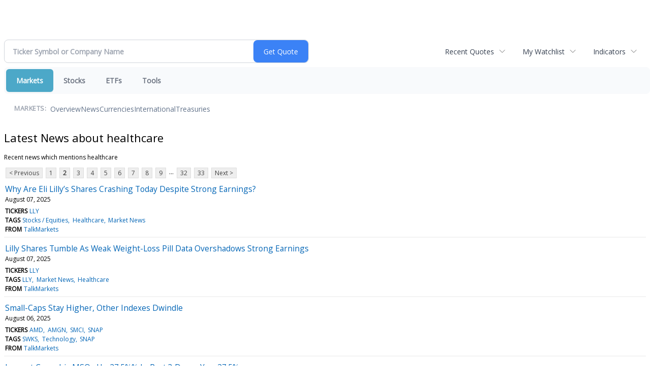

--- FILE ---
content_type: text/html; charset=UTF-8
request_url: http://finance.minyanville.com/minyanville/news/category?CurrentPage=1&Category=healthcare
body_size: 54468
content:
<!doctype html>

 <head>
  <title>Daily Penny Alerts - Latest news about healthcare - Stock Market</title>
  <style>
   .cropped-image {
    width: 600px;
    height: 70px;
    background-position: center center;
    background-image: url(https://uspto.report/TM/77912671/mark);
    background-repeat: no-repeat;
   }
  </style>
 <meta name="viewport" content="width=device-width, initial-scale=1">
<meta name="description" content="Latest news about healthcare">
<meta name="robots" content="max-image-preview:large"><link rel="preconnect" href="https://fonts.googleapis.com">
<meta name="twitter:card" content="summary_large_image">
<meta name="twitter:title" content="Latest news about healthcare - Stock Market">
<meta name="twitter:description" content="Latest news about healthcare">
<meta name="twitter:image" content=""></head>
 <body>
  <div class = "cropped-image"></div>
  <div><!--FINANCIALCONTENT GOES HERE--></div>
 </body>

<div class="invc">
<link href="https://fonts.googleapis.com/css2?family=Open+Sans&display=swap" rel="stylesheet">


  <script src="//js.financialcontent.com/FCON/FCON.js" type="text/javascript"></script>
  <script type="text/javascript">
   FCON.initialize('//js.financialcontent.com/',false,'finance.minyanville.com','minyanville','');
  </script>
  
 <script type="text/javascript" id="dianomi_context_script" src="https://www.dianomi.com/js/contextfeed.js"></script>

<link rel="stylesheet" href="http://finance.minyanville.com/privatelabel/privatelabel1.css">
 <script type="text/javascript">
  document.FCON.setAutoReload(600);
 </script>

 <div class="nav">
  <link rel="stylesheet" href="http://finance.minyanville.com/widget/privatelabel/nav/investingnav2020.css"><div class="investing-nav-2020">
 <div class="investing-nav-2020-getquote">
  <div class="investing-nav-2020-getquote-widget" id="investingnav_tickerbox"></div>
 </div>
 <div class="investing-nav-2020-hotlinks">
  <div class="investing-nav-2020-hotlink">
   <a class="drop" hoverMenu="_next" href="http://finance.minyanville.com/minyanville/user/recentquotes">Recent Quotes</a>
   <div class="drop_items" style="display:none">
    <div class="morelink clearfix"><a href="http://finance.minyanville.com/minyanville/user/recentquotes">View Full List</a></div>
   </div>
  </div>
  <div class="investing-nav-2020-hotlink">
   <a class="drop" hoverMenu="_next" href="http://finance.minyanville.com/minyanville/user/watchlist">My Watchlist</a>
   <div class="drop_items" style="display:none">
    <div class="morelink clearfix"><a href="http://finance.minyanville.com/minyanville/user/watchlist">Create Watchlist</a></div>
   </div>
  </div>
  <div class="investing-nav-2020-hotlink">
   <a class="drop" hoverMenu="_next">Indicators</a>
   <div class="drop_items" style="display:none">
    <div class="clearfix"><a href="http://finance.minyanville.com/minyanville/quote?Symbol=DJI%3ADJI">DJI</a></div>
    <div class="clearfix"><a href="http://finance.minyanville.com/minyanville/quote?Symbol=NQ%3ACOMP">Nasdaq Composite</a></div>
    <div class="clearfix"><a href="http://finance.minyanville.com/minyanville/quote?Symbol=CBOE%3ASPX">SPX</a></div>
    <div class="clearfix"><a href="http://finance.minyanville.com/minyanville/quote?Symbol=CY%3AGOLD">Gold</a></div>
    <div class="clearfix"><a href="http://finance.minyanville.com/minyanville/quote?Symbol=CY%3AOIL">Crude Oil</a></div>
   </div>
  </div>
 </div>
 <div class="investing-nav-2020-menu">
  <div class="investing-nav-2020-menu-item active" hoverable="true"><a href="http://finance.minyanville.com/minyanville/markets">Markets</a></div>
  <div class="investing-nav-2020-menu-item " hoverable="true"><a href="http://finance.minyanville.com/minyanville/stocks">Stocks</a></div>
  <div class="investing-nav-2020-menu-item " hoverable="true"><a href="http://finance.minyanville.com/minyanville/funds">ETFs</a></div>
  <div class="investing-nav-2020-menu-item " hoverable="true"><a href="http://finance.minyanville.com/minyanville/user/login">Tools</a></div>
  <div class="investing-nav-2020-menu-final-item"></div>
 </div>
 <div class="investing-nav-2020-items">
  <div class="nav-level-indicator">Markets:</div>
  <div class="investing-nav-2020-items-item ">
   <a href="http://finance.minyanville.com/minyanville/markets">Overview</a>
  </div>
  <div class="investing-nav-2020-items-item ">
   <a href="http://finance.minyanville.com/minyanville/markets/news">News</a>
  </div>
  <div class="investing-nav-2020-items-item ">
   <a href="http://finance.minyanville.com/minyanville/currencies">Currencies</a>
  </div>
  <div class="investing-nav-2020-items-item ">
   <a href="http://finance.minyanville.com/minyanville/markets/international">International</a>
  </div>
  <div class="investing-nav-2020-items-item ">
   <a href="http://finance.minyanville.com/minyanville/markets/treasury">Treasuries</a>
  </div>
  <div class="investing-nav-2020-items-final-item"></div>
 </div>
</div>
<script type="text/javascript">
 document.FCON.loadLibraryImmediately('Hover');
 document.FCON.loadLibraryImmediately('QuoteAPI');
 document.FCON.loadLibraryImmediatelyCallback('TickerBox2020',
  function () {
   var opts = {};
   document.FCON.TickerBox2020.create(document.getElementById("investingnav_tickerbox"), opts);
  }
 );
</script>


 </div>

 <div class="fc-page fc-page-news-category">

<link rel="stylesheet" href="http://finance.minyanville.com/widget/privatelabel/header/header2020.css"><div class="header-2020">
 <h1>Latest News about healthcare</h1>
</div>

<p>Recent news which mentions healthcare</p>
<div class="numbered-page-nav-2020">
 <a href="http://finance.minyanville.com/minyanville/news/category?Category=healthcare">&lt; Previous</a>
 <a class="" href="http://finance.minyanville.com/minyanville/news/category?Category=healthcare">1</a>
 <a class="active" href="http://finance.minyanville.com/minyanville/news/category?CurrentPage=1&amp;Category=healthcare">2</a>
 <a class="" href="http://finance.minyanville.com/minyanville/news/category?Category=healthcare&amp;CurrentPage=2">3</a>
 <a class="" href="http://finance.minyanville.com/minyanville/news/category?CurrentPage=3&amp;Category=healthcare">4</a>
 <a class="" href="http://finance.minyanville.com/minyanville/news/category?Category=healthcare&amp;CurrentPage=4">5</a>
 <a class="" href="http://finance.minyanville.com/minyanville/news/category?Category=healthcare&amp;CurrentPage=5">6</a>
 <a class="" href="http://finance.minyanville.com/minyanville/news/category?Category=healthcare&amp;CurrentPage=6">7</a>
 <a class="" href="http://finance.minyanville.com/minyanville/news/category?Category=healthcare&amp;CurrentPage=7">8</a>
 <a class="" href="http://finance.minyanville.com/minyanville/news/category?Category=healthcare&amp;CurrentPage=8">9</a>
<div class="spacer">...</div>
 <a class="" href="http://finance.minyanville.com/minyanville/news/category?Category=healthcare&amp;CurrentPage=31">32</a>
 <a class="" href="http://finance.minyanville.com/minyanville/news/category?Category=healthcare&amp;CurrentPage=32">33</a>
 <a href="http://finance.minyanville.com/minyanville/news/category?Category=healthcare&amp;CurrentPage=2">Next &gt;</a>
</div>
<link rel="stylesheet" href="http://finance.minyanville.com/widget/privatelabel/nav/numberedpagenav1.css">
<div class="widget">
 <div class="headlines1">
 <div class="item news_item">
  <div class="title">
   <a target="" title="Why Are Eli Lilly&rsquo;s Shares Crashing Today Despite Strong Earnings?" href="http://finance.minyanville.com/minyanville/news/read/44852585/why_are_eli_lilly%E2%80%99s_shares_crashing_today_despite_strong_earnings?">Why Are Eli Lilly&rsquo;s Shares Crashing Today Despite Strong Earnings?</a>
   <div class="date" itemprop="datePublished">August 07, 2025</div>
  </div>
  <div class="meta related-tickers"><span>Tickers</span> 
   <a href="http://finance.minyanville.com/minyanville/quote?Symbol=%3A">LLY</a>
  </div>
  <div class="meta related-tags"><span>Tags</span>
   <a href="http://finance.minyanville.com/minyanville/news/category?Category=Stocks+%2F+Equities">Stocks / Equities</a>
   <a href="http://finance.minyanville.com/minyanville/news/category?Category=Healthcare">Healthcare</a>
   <a href="http://finance.minyanville.com/minyanville/news/category?Category=Market+News">Market News</a>
  </div>
  <div class="meta related-channel"><span>From</span> <a href="http://finance.minyanville.com/minyanville/news/channelinfo?ChannelID=6956">TalkMarkets</a></div>
 </div>
 <div class="item news_item">
  <div class="title">
   <a target="" title="Lilly Shares Tumble As Weak Weight-Loss Pill Data Overshadows Strong Earnings" href="http://finance.minyanville.com/minyanville/news/read/44851701/lilly_shares_tumble_as_weak_weight">Lilly Shares Tumble As Weak Weight-Loss Pill Data Overshadows Strong Earnings</a>
   <div class="date" itemprop="datePublished">August 07, 2025</div>
  </div>
  <div class="meta related-tickers"><span>Tickers</span> 
   <a href="http://finance.minyanville.com/minyanville/quote?Symbol=%3A">LLY</a>
  </div>
  <div class="meta related-tags"><span>Tags</span>
   <a href="http://finance.minyanville.com/minyanville/news/category?Category=LLY">LLY</a>
   <a href="http://finance.minyanville.com/minyanville/news/category?Category=Market+News">Market News</a>
   <a href="http://finance.minyanville.com/minyanville/news/category?Category=Healthcare">Healthcare</a>
  </div>
  <div class="meta related-channel"><span>From</span> <a href="http://finance.minyanville.com/minyanville/news/channelinfo?ChannelID=6956">TalkMarkets</a></div>
 </div>
 <div class="item news_item">
  <div class="title">
   <a target="" title="Small-Caps Stay Higher, Other Indexes Dwindle" href="http://finance.minyanville.com/minyanville/news/read/44847723/small">Small-Caps Stay Higher, Other Indexes Dwindle</a>
   <div class="date" itemprop="datePublished">August 06, 2025</div>
  </div>
  <div class="meta related-tickers"><span>Tickers</span> 
   <a href="http://finance.minyanville.com/minyanville/quote?Symbol=%3A">AMD</a>
   <a href="http://finance.minyanville.com/minyanville/quote?Symbol=%3A">AMGN</a>
   <a href="http://finance.minyanville.com/minyanville/quote?Symbol=%3A">SMCI</a>
   <a href="http://finance.minyanville.com/minyanville/quote?Symbol=%3A">SNAP</a>
  </div>
  <div class="meta related-tags"><span>Tags</span>
   <a href="http://finance.minyanville.com/minyanville/news/category?Category=SWKS">SWKS</a>
   <a href="http://finance.minyanville.com/minyanville/news/category?Category=Technology">Technology</a>
   <a href="http://finance.minyanville.com/minyanville/news/category?Category=SNAP">SNAP</a>
  </div>
  <div class="meta related-channel"><span>From</span> <a href="http://finance.minyanville.com/minyanville/news/channelinfo?ChannelID=6956">TalkMarkets</a></div>
 </div>
 <div class="item news_item">
  <div class="title">
   <a target="" title="Largest Cannabis MSOs Up 27.5%% In Past 3 Days - Yes, 27.5%" href="http://finance.minyanville.com/minyanville/news/read/44847542/largest_cannabis_msos_up_27.5_in_past_3_days_">Largest Cannabis MSOs Up 27.5%% In Past 3 Days - Yes, 27.5%</a>
   <div class="date" itemprop="datePublished">August 05, 2025</div>
  </div>
  <div class="meta related-tickers"><span>Tickers</span> 
   <a href="http://finance.minyanville.com/minyanville/quote?Symbol=%3A">CURLF</a>
   <a href="http://finance.minyanville.com/minyanville/quote?Symbol=%3A">GTBIF</a>
   <a href="http://finance.minyanville.com/minyanville/quote?Symbol=%3A">TCNNF</a>
   <a href="http://finance.minyanville.com/minyanville/quote?Symbol=%3A">TSNDF</a>
  </div>
  <div class="meta related-tags"><span>Tags</span>
   <a href="http://finance.minyanville.com/minyanville/news/category?Category=Stocks+%2F+Equities">Stocks / Equities</a>
   <a href="http://finance.minyanville.com/minyanville/news/category?Category=CURLF">CURLF</a>
   <a href="http://finance.minyanville.com/minyanville/news/category?Category=TCNNF">TCNNF</a>
  </div>
  <div class="meta related-channel"><span>From</span> <a href="http://finance.minyanville.com/minyanville/news/channelinfo?ChannelID=6956">TalkMarkets</a></div>
 </div>
 <div class="item news_item">
  <div class="title">
   <a target="_blank" title="Clover Beats Q2 Estimates, Stock Drops: Here Are The Details" href="https://www.benzinga.com/markets/earnings/25/08/46874541/clover-beats-q2-estimates-stock-drops-here-are-the-details">Clover Beats Q2 Estimates, Stock Drops: Here Are The Details</a>
   <div class="date" itemprop="datePublished">August 05, 2025</div>
  </div>
  <div class="meta related-tickers"><span>Tickers</span> 
   <a href="http://finance.minyanville.com/minyanville/quote?Symbol=%3A">CLOV</a>
  </div>
  <div class="meta related-tags"><span>Tags</span>
   <a href="http://finance.minyanville.com/minyanville/news/category?Category=Medicare+Advantage">Medicare Advantage</a>
   <a href="http://finance.minyanville.com/minyanville/news/category?Category=Insurance">Insurance</a>
   <a href="http://finance.minyanville.com/minyanville/news/category?Category=Market+News">Market News</a>
  </div>
  <div class="meta related-channel"><span>From</span> <a href="http://finance.minyanville.com/minyanville/news/channelinfo?ChannelID=6909">Benzinga</a></div>
 </div>
 <div class="item news_item">
  <div class="title">
   <a target="" title="Selloff? What Selloff? Monday Market Rebound" href="http://finance.minyanville.com/minyanville/news/read/44844780/selloff?_what_selloff?_monday_market_rebound">Selloff? What Selloff? Monday Market Rebound</a>
   <div class="date" itemprop="datePublished">August 04, 2025</div>
  </div>
  <div class="meta related-tickers"><span>Tickers</span> 
   <a href="http://finance.minyanville.com/minyanville/quote?Symbol=%3A">AMD</a>
   <a href="http://finance.minyanville.com/minyanville/quote?Symbol=%3A">AMGN</a>
   <a href="http://finance.minyanville.com/minyanville/quote?Symbol=%3A">CAT</a>
   <a href="http://finance.minyanville.com/minyanville/quote?Symbol=%3A">HIMS</a>
  </div>
  <div class="meta related-tags"><span>Tags</span>
   <a href="http://finance.minyanville.com/minyanville/news/category?Category=Stocks+%2F+Equities">Stocks / Equities</a>
   <a href="http://finance.minyanville.com/minyanville/news/category?Category=Capital+%26+Industrial+Goods">Capital &amp; Industrial Goods</a>
   <a href="http://finance.minyanville.com/minyanville/news/category?Category=PLTR">PLTR</a>
  </div>
  <div class="meta related-channel"><span>From</span> <a href="http://finance.minyanville.com/minyanville/news/channelinfo?ChannelID=6956">TalkMarkets</a></div>
 </div>
 <div class="item news_item">
  <div class="title">
   <a target="" title="$750 Million Projected Market; NRx Pharmaceuticals, Inc files Citizens Petition to FDA Seeking Removal of Benzethonium Chloride from Ketamine Products" href="http://finance.minyanville.com/minyanville/news/read/44843738/$750_million_projected_market">$750 Million Projected Market; NRx Pharmaceuticals, Inc files Citizens Petition to FDA Seeking Removal of Benzethonium Chloride from Ketamine Products</a>
   <div class="date" itemprop="datePublished">August 04, 2025</div>
  </div>
  <div class="meta related-tickers"><span>Tickers</span> 
   <a href="http://finance.minyanville.com/minyanville/quote?Symbol=%3A">NRXP</a>
  </div>
  <div class="meta related-tags"><span>Tags</span>
   <a href="http://finance.minyanville.com/minyanville/news/category?Category=Nasdaq">Nasdaq</a>
   <a href="http://finance.minyanville.com/minyanville/news/category?Category=Medical">Medical</a>
   <a href="http://finance.minyanville.com/minyanville/news/category?Category=Marketing">Marketing</a>
  </div>
  <div class="meta related-channel"><span>From</span> <a href="http://finance.minyanville.com/minyanville/news/channelinfo?ChannelID=6839">PRLog</a></div>
 </div>
 <div class="item news_item">
  <div class="title">
   <a target="" title="Waters Corporation Exceeds Expectations In Q2 2025, Raises Full-Year Guidance" href="http://finance.minyanville.com/minyanville/news/read/44843361/waters_corporation_exceeds_expectations_in_q2_2025">Waters Corporation Exceeds Expectations In Q2 2025, Raises Full-Year Guidance</a>
   <div class="date" itemprop="datePublished">August 04, 2025</div>
  </div>
  <div class="meta related-tickers"><span>Tickers</span> 
   <a href="http://finance.minyanville.com/minyanville/quote?Symbol=%3A">WAT</a>
  </div>
  <div class="meta related-tags"><span>Tags</span>
   <a href="http://finance.minyanville.com/minyanville/news/category?Category=Healthcare">Healthcare</a>
   <a href="http://finance.minyanville.com/minyanville/news/category?Category=WAT">WAT</a>
   <a href="http://finance.minyanville.com/minyanville/news/category?Category=Stocks+%2F+Equities">Stocks / Equities</a>
  </div>
  <div class="meta related-channel"><span>From</span> <a href="http://finance.minyanville.com/minyanville/news/channelinfo?ChannelID=6956">TalkMarkets</a></div>
 </div>
 <div class="item news_item">
  <div class="title">
   <a target="" title="McKesson Dividend Increase" href="http://finance.minyanville.com/minyanville/news/read/44842163/mckesson_dividend_increase">McKesson Dividend Increase</a>
   <div class="date" itemprop="datePublished">August 03, 2025</div>
  </div>
  <div class="meta related-tickers"><span>Tickers</span> 
   <a href="http://finance.minyanville.com/minyanville/quote?Symbol=%3A">MCK</a>
  </div>
  <div class="meta related-tags"><span>Tags</span>
   <a href="http://finance.minyanville.com/minyanville/news/category?Category=Market+News">Market News</a>
   <a href="http://finance.minyanville.com/minyanville/news/category?Category=MCK">MCK</a>
   <a href="http://finance.minyanville.com/minyanville/news/category?Category=Healthcare">Healthcare</a>
  </div>
  <div class="meta related-channel"><span>From</span> <a href="http://finance.minyanville.com/minyanville/news/channelinfo?ChannelID=6956">TalkMarkets</a></div>
 </div>
 <div class="item news_item">
  <div class="title">
   <a target="" title="GEHC: A Healthcare Equipment Stock That Will Benefit From Trade Deals" href="http://finance.minyanville.com/minyanville/news/read/44841583/gehc">GEHC: A Healthcare Equipment Stock That Will Benefit From Trade Deals</a>
   <div class="date" itemprop="datePublished">August 02, 2025</div>
  </div>
  <div class="meta related-tickers"><span>Tickers</span> 
   <a href="http://finance.minyanville.com/minyanville/quote?Symbol=%3A">GEHC</a>
  </div>
  <div class="meta related-tags"><span>Tags</span>
   <a href="http://finance.minyanville.com/minyanville/news/category?Category=GEHC">GEHC</a>
   <a href="http://finance.minyanville.com/minyanville/news/category?Category=Healthcare">Healthcare</a>
   <a href="http://finance.minyanville.com/minyanville/news/category?Category=Stocks+%2F+Equities">Stocks / Equities</a>
  </div>
  <div class="meta related-channel"><span>From</span> <a href="http://finance.minyanville.com/minyanville/news/channelinfo?ChannelID=6956">TalkMarkets</a></div>
 </div>
 <div class="item news_item">
  <div class="title">
   <a target="" title="3 Medical Stocks To Consider As Markets Take A Breather" href="http://finance.minyanville.com/minyanville/news/read/44841523/3_medical_stocks_to_consider_as_markets_take_a_breather">3 Medical Stocks To Consider As Markets Take A Breather</a>
   <div class="date" itemprop="datePublished">August 01, 2025</div>
  </div>
  <div class="meta related-tickers"><span>Tickers</span> 
   <a href="http://finance.minyanville.com/minyanville/quote?Symbol=%3A">CVS</a>
   <a href="http://finance.minyanville.com/minyanville/quote?Symbol=%3A">JNJ</a>
   <a href="http://finance.minyanville.com/minyanville/quote?Symbol=%3A">THC</a>
  </div>
  <div class="meta related-tags"><span>Tags</span>
   <a href="http://finance.minyanville.com/minyanville/news/category?Category=Market+News">Market News</a>
   <a href="http://finance.minyanville.com/minyanville/news/category?Category=JNJ">JNJ</a>
   <a href="http://finance.minyanville.com/minyanville/news/category?Category=THC">THC</a>
  </div>
  <div class="meta related-channel"><span>From</span> <a href="http://finance.minyanville.com/minyanville/news/channelinfo?ChannelID=6956">TalkMarkets</a></div>
 </div>
 <div class="item news_item">
  <div class="title">
   <a target="" title="UNH Taking Another Leg Lower" href="http://finance.minyanville.com/minyanville/news/read/44841471/unh_taking_another_leg_lower">UNH Taking Another Leg Lower</a>
   <div class="date" itemprop="datePublished">August 01, 2025</div>
  </div>
  <div class="meta related-tickers"><span>Tickers</span> 
   <a href="http://finance.minyanville.com/minyanville/quote?Symbol=%3A">UNH</a>
  </div>
  <div class="meta related-tags"><span>Tags</span>
   <a href="http://finance.minyanville.com/minyanville/news/category?Category=Stocks+%2F+Equities">Stocks / Equities</a>
   <a href="http://finance.minyanville.com/minyanville/news/category?Category=Healthcare">Healthcare</a>
   <a href="http://finance.minyanville.com/minyanville/news/category?Category=Market+News">Market News</a>
  </div>
  <div class="meta related-channel"><span>From</span> <a href="http://finance.minyanville.com/minyanville/news/channelinfo?ChannelID=6956">TalkMarkets</a></div>
 </div>
 <div class="item news_item">
  <div class="title">
   <a target="" title="Novo Nordisk Stock Posts Worst Week Since 2021, But Analysts See A Bigger Problem Ahead" href="http://finance.minyanville.com/minyanville/news/read/44841298/novo_nordisk_stock_posts_worst_week_since_2021">Novo Nordisk Stock Posts Worst Week Since 2021, But Analysts See A Bigger Problem Ahead</a>
   <div class="date" itemprop="datePublished">August 01, 2025</div>
  </div>
  <div class="meta related-tickers"><span>Tickers</span> 
   <a href="http://finance.minyanville.com/minyanville/quote?Symbol=%3A">NVO</a>
  </div>
  <div class="meta related-tags"><span>Tags</span>
   <a href="http://finance.minyanville.com/minyanville/news/category?Category=NVO">NVO</a>
   <a href="http://finance.minyanville.com/minyanville/news/category?Category=Market+News">Market News</a>
   <a href="http://finance.minyanville.com/minyanville/news/category?Category=Stocks+%2F+Equities">Stocks / Equities</a>
  </div>
  <div class="meta related-channel"><span>From</span> <a href="http://finance.minyanville.com/minyanville/news/channelinfo?ChannelID=6956">TalkMarkets</a></div>
 </div>
 <div class="item news_item">
  <div class="title">
   <a target="" title="Beyond Broad Healthcare: A Smarter Prescription for Growth" href="http://finance.minyanville.com/minyanville/news/read/44841729/beyond_broad_healthcare">Beyond Broad Healthcare: A Smarter Prescription for Growth</a>
   <div class="date" itemprop="datePublished">August 01, 2025</div>
  </div>
  <div class="meta related-tickers"><span>Tickers</span> 
   <a href="http://finance.minyanville.com/minyanville/quote?Symbol=%3A">ROBO</a>
   <a href="http://finance.minyanville.com/minyanville/quote?Symbol=%3A">SPDR</a>
   <a href="http://finance.minyanville.com/minyanville/quote?Symbol=%3A">XLV</a>
  </div>
  <div class="meta related-tags"><span>Tags</span>
   <a href="http://finance.minyanville.com/minyanville/news/category?Category=disruptive+technology+channel">disruptive technology channel</a>
   <a href="http://finance.minyanville.com/minyanville/news/category?Category=XLV">XLV</a>
   <a href="http://finance.minyanville.com/minyanville/news/category?Category=ROBO">ROBO</a>
  </div>
  <div class="meta related-channel"><span>From</span> <a href="http://finance.minyanville.com/minyanville/news/channelinfo?ChannelID=6476">ETF Trends</a></div>
 </div>
 <div class="item news_item">
  <div class="title">
   <a target="" title="Refocusing US Health Care Spending" href="http://finance.minyanville.com/minyanville/news/read/44839821/refocusing_us_health_care_spending">Refocusing US Health Care Spending</a>
   <div class="date" itemprop="datePublished">August 01, 2025</div>
  </div>
  <div class="meta related-tags"><span>Tags</span>
   <a href="http://finance.minyanville.com/minyanville/news/category?Category=Healthcare">Healthcare</a>
   <a href="http://finance.minyanville.com/minyanville/news/category?Category=Market+News">Market News</a>
  </div>
  <div class="meta related-channel"><span>From</span> <a href="http://finance.minyanville.com/minyanville/news/channelinfo?ChannelID=6956">TalkMarkets</a></div>
 </div>
 <div class="item news_item">
  <div class="title">
   <a target="" title="Novo Nordisk: Is The Ozempic Hype Train Finally Slowing Down?" href="http://finance.minyanville.com/minyanville/news/read/44838733/novo_nordisk">Novo Nordisk: Is The Ozempic Hype Train Finally Slowing Down?</a>
   <div class="date" itemprop="datePublished">July 31, 2025</div>
  </div>
  <div class="meta related-tickers"><span>Tickers</span> 
   <a href="http://finance.minyanville.com/minyanville/quote?Symbol=%3A">NVO</a>
  </div>
  <div class="meta related-tags"><span>Tags</span>
   <a href="http://finance.minyanville.com/minyanville/news/category?Category=Stocks+%2F+Equities">Stocks / Equities</a>
   <a href="http://finance.minyanville.com/minyanville/news/category?Category=Healthcare">Healthcare</a>
   <a href="http://finance.minyanville.com/minyanville/news/category?Category=NVO">NVO</a>
  </div>
  <div class="meta related-channel"><span>From</span> <a href="http://finance.minyanville.com/minyanville/news/channelinfo?ChannelID=6956">TalkMarkets</a></div>
 </div>
 <div class="item news_item">
  <div class="title">
   <a target="" title="CVS Health Reports Strong Q2 2025 Results, Updates Full-Year Guidance" href="http://finance.minyanville.com/minyanville/news/read/44837379/cvs_health_reports_strong_q2_2025_results">CVS Health Reports Strong Q2 2025 Results, Updates Full-Year Guidance</a>
   <div class="date" itemprop="datePublished">July 31, 2025</div>
  </div>
  <div class="meta related-tickers"><span>Tickers</span> 
   <a href="http://finance.minyanville.com/minyanville/quote?Symbol=%3A">CVS</a>
  </div>
  <div class="meta related-tags"><span>Tags</span>
   <a href="http://finance.minyanville.com/minyanville/news/category?Category=Market+News">Market News</a>
   <a href="http://finance.minyanville.com/minyanville/news/category?Category=Healthcare">Healthcare</a>
   <a href="http://finance.minyanville.com/minyanville/news/category?Category=Stocks+%2F+Equities">Stocks / Equities</a>
  </div>
  <div class="meta related-channel"><span>From</span> <a href="http://finance.minyanville.com/minyanville/news/channelinfo?ChannelID=6956">TalkMarkets</a></div>
 </div>
 <div class="item news_item">
  <div class="title">
   <a target="" title="Tilray Brands Plunged 17% Yesterday - Here&#39;s Why" href="http://finance.minyanville.com/minyanville/news/read/44835765/tilray_brands_plunged_17_yesterday_">Tilray Brands Plunged 17% Yesterday - Here&#39;s Why</a>
   <div class="date" itemprop="datePublished">July 30, 2025</div>
  </div>
  <div class="meta related-tickers"><span>Tickers</span> 
   <a href="http://finance.minyanville.com/minyanville/quote?Symbol=%3A">ACB</a>
   <a href="http://finance.minyanville.com/minyanville/quote?Symbol=%3A">CGC</a>
   <a href="http://finance.minyanville.com/minyanville/quote?Symbol=%3A">CRON</a>
   <a href="http://finance.minyanville.com/minyanville/quote?Symbol=%3A">OGI</a>
  </div>
  <div class="meta related-tags"><span>Tags</span>
   <a href="http://finance.minyanville.com/minyanville/news/category?Category=ACB">ACB</a>
   <a href="http://finance.minyanville.com/minyanville/news/category?Category=TLRY">TLRY</a>
   <a href="http://finance.minyanville.com/minyanville/news/category?Category=OGI">OGI</a>
  </div>
  <div class="meta related-channel"><span>From</span> <a href="http://finance.minyanville.com/minyanville/news/channelinfo?ChannelID=6956">TalkMarkets</a></div>
 </div>
 <div class="item news_item">
  <div class="title">
   <a target="" title="6 Largest Cannabis MSOs Dropped By 6.9%, On Average, On Tuesday, July 29th - Here&#39;s Why" href="http://finance.minyanville.com/minyanville/news/read/44834187/6_largest_cannabis_msos_dropped_by_6.9">6 Largest Cannabis MSOs Dropped By 6.9%, On Average, On Tuesday, July 29th - Here&#39;s Why</a>
   <div class="date" itemprop="datePublished">July 30, 2025</div>
  </div>
  <div class="meta related-tickers"><span>Tickers</span> 
   <a href="http://finance.minyanville.com/minyanville/quote?Symbol=%3A">CRLBF</a>
   <a href="http://finance.minyanville.com/minyanville/quote?Symbol=%3A">CURLF</a>
   <a href="http://finance.minyanville.com/minyanville/quote?Symbol=%3A">GTBIF</a>
   <a href="http://finance.minyanville.com/minyanville/quote?Symbol=%3A">TCNNF</a>
  </div>
  <div class="meta related-tags"><span>Tags</span>
   <a href="http://finance.minyanville.com/minyanville/news/category?Category=Stocks+%2F+Equities">Stocks / Equities</a>
   <a href="http://finance.minyanville.com/minyanville/news/category?Category=CURLF">CURLF</a>
   <a href="http://finance.minyanville.com/minyanville/news/category?Category=TCNNF">TCNNF</a>
  </div>
  <div class="meta related-channel"><span>From</span> <a href="http://finance.minyanville.com/minyanville/news/channelinfo?ChannelID=6956">TalkMarkets</a></div>
 </div>
 <div class="item news_item">
  <div class="title">
   <a target="" title="UnitedHealth Group Stock: Rising Costs Hit Profits As 2026 Recovery Eyed" href="http://finance.minyanville.com/minyanville/news/read/44834011/unitedhealth_group_stock">UnitedHealth Group Stock: Rising Costs Hit Profits As 2026 Recovery Eyed</a>
   <div class="date" itemprop="datePublished">July 29, 2025</div>
  </div>
  <div class="meta related-tickers"><span>Tickers</span> 
   <a href="http://finance.minyanville.com/minyanville/quote?Symbol=%3A">UNH</a>
  </div>
  <div class="meta related-tags"><span>Tags</span>
   <a href="http://finance.minyanville.com/minyanville/news/category?Category=Healthcare">Healthcare</a>
   <a href="http://finance.minyanville.com/minyanville/news/category?Category=Stocks+%2F+Equities">Stocks / Equities</a>
   <a href="http://finance.minyanville.com/minyanville/news/category?Category=UNH">UNH</a>
  </div>
  <div class="meta related-channel"><span>From</span> <a href="http://finance.minyanville.com/minyanville/news/channelinfo?ChannelID=6956">TalkMarkets</a></div>
 </div>
 <div class="item news_item">
  <div class="title">
   <a target="" title="Pfizer Stock Is A Value Play Ahead Of Earnings - Investors Can Short PFE Puts For Income" href="http://finance.minyanville.com/minyanville/news/read/44834016/pfizer_stock_is_a_value_play_ahead_of_earnings_">Pfizer Stock Is A Value Play Ahead Of Earnings - Investors Can Short PFE Puts For Income</a>
   <div class="date" itemprop="datePublished">July 29, 2025</div>
  </div>
  <div class="meta related-tickers"><span>Tickers</span> 
   <a href="http://finance.minyanville.com/minyanville/quote?Symbol=%3A">PFE</a>
  </div>
  <div class="meta related-tags"><span>Tags</span>
   <a href="http://finance.minyanville.com/minyanville/news/category?Category=PFE">PFE</a>
   <a href="http://finance.minyanville.com/minyanville/news/category?Category=Stocks+%2F+Equities">Stocks / Equities</a>
   <a href="http://finance.minyanville.com/minyanville/news/category?Category=Healthcare">Healthcare</a>
  </div>
  <div class="meta related-channel"><span>From</span> <a href="http://finance.minyanville.com/minyanville/news/channelinfo?ChannelID=6956">TalkMarkets</a></div>
 </div>
 <div class="item news_item">
  <div class="title">
   <a target="" title="Unitedhealth&rsquo;s Reinstated Guidance Hardly Brings Good News For UNH Stock Investors" href="http://finance.minyanville.com/minyanville/news/read/44832965/unitedhealth%E2%80%99s_reinstated_guidance_hardly_brings_good_news_for_unh_stock_investors">Unitedhealth&rsquo;s Reinstated Guidance Hardly Brings Good News For UNH Stock Investors</a>
   <div class="date" itemprop="datePublished">July 29, 2025</div>
  </div>
  <div class="meta related-tickers"><span>Tickers</span> 
   <a href="http://finance.minyanville.com/minyanville/quote?Symbol=%3A">UNH</a>
  </div>
  <div class="meta related-tags"><span>Tags</span>
   <a href="http://finance.minyanville.com/minyanville/news/category?Category=Market+News">Market News</a>
   <a href="http://finance.minyanville.com/minyanville/news/category?Category=UNH">UNH</a>
   <a href="http://finance.minyanville.com/minyanville/news/category?Category=Stocks+%2F+Equities">Stocks / Equities</a>
  </div>
  <div class="meta related-channel"><span>From</span> <a href="http://finance.minyanville.com/minyanville/news/channelinfo?ChannelID=6956">TalkMarkets</a></div>
 </div>
 <div class="item news_item">
  <div class="title">
   <a target="" title="UnitedHealth Group Q2 Earnings Lag Estimates" href="http://finance.minyanville.com/minyanville/news/read/44832808/unitedhealth_group_q2_earnings_lag_estimates">UnitedHealth Group Q2 Earnings Lag Estimates</a>
   <div class="date" itemprop="datePublished">July 29, 2025</div>
  </div>
  <div class="meta related-tickers"><span>Tickers</span> 
   <a href="http://finance.minyanville.com/minyanville/quote?Symbol=%3A">UNH</a>
  </div>
  <div class="meta related-tags"><span>Tags</span>
   <a href="http://finance.minyanville.com/minyanville/news/category?Category=Market+News">Market News</a>
   <a href="http://finance.minyanville.com/minyanville/news/category?Category=UNH">UNH</a>
   <a href="http://finance.minyanville.com/minyanville/news/category?Category=Stocks+%2F+Equities">Stocks / Equities</a>
  </div>
  <div class="meta related-channel"><span>From</span> <a href="http://finance.minyanville.com/minyanville/news/channelinfo?ChannelID=6956">TalkMarkets</a></div>
 </div>
 <div class="item news_item">
  <div class="title">
   <a target="" title="AstraZeneca Share Price Forecast After Earnings" href="http://finance.minyanville.com/minyanville/news/read/44832600/astrazeneca_share_price_forecast_after_earnings">AstraZeneca Share Price Forecast After Earnings</a>
   <div class="date" itemprop="datePublished">July 29, 2025</div>
  </div>
  <div class="meta related-tickers"><span>Tickers</span> 
   <a href="http://finance.minyanville.com/minyanville/quote?Symbol=%3A">AZN</a>
  </div>
  <div class="meta related-tags"><span>Tags</span>
   <a href="http://finance.minyanville.com/minyanville/news/category?Category=Market+News">Market News</a>
   <a href="http://finance.minyanville.com/minyanville/news/category?Category=AZN">AZN</a>
   <a href="http://finance.minyanville.com/minyanville/news/category?Category=Healthcare">Healthcare</a>
  </div>
  <div class="meta related-channel"><span>From</span> <a href="http://finance.minyanville.com/minyanville/news/channelinfo?ChannelID=6956">TalkMarkets</a></div>
 </div>
 <div class="item news_item">
  <div class="title">
   <a target="" title="Merck &amp; Co., Inc. Reports Mixed Second-Quarter 2025 Results" href="http://finance.minyanville.com/minyanville/news/read/44832303/merck_&amp;_co.">Merck &amp; Co., Inc. Reports Mixed Second-Quarter 2025 Results</a>
   <div class="date" itemprop="datePublished">July 29, 2025</div>
  </div>
  <div class="meta related-tickers"><span>Tickers</span> 
   <a href="http://finance.minyanville.com/minyanville/quote?Symbol=%3A">MRK</a>
  </div>
  <div class="meta related-tags"><span>Tags</span>
   <a href="http://finance.minyanville.com/minyanville/news/category?Category=Healthcare">Healthcare</a>
   <a href="http://finance.minyanville.com/minyanville/news/category?Category=Stocks+%2F+Equities">Stocks / Equities</a>
   <a href="http://finance.minyanville.com/minyanville/news/category?Category=MRK">MRK</a>
  </div>
  <div class="meta related-channel"><span>From</span> <a href="http://finance.minyanville.com/minyanville/news/channelinfo?ChannelID=6956">TalkMarkets</a></div>
 </div>
 <div class="item news_item">
  <div class="title">
   <a target="" title="Elevance Health Inc: A Deeply Undervalued Long-Term Opportunity" href="http://finance.minyanville.com/minyanville/news/read/44826819/elevance_health_inc">Elevance Health Inc: A Deeply Undervalued Long-Term Opportunity</a>
   <div class="date" itemprop="datePublished">July 24, 2025</div>
  </div>
  <div class="meta related-tickers"><span>Tickers</span> 
   <a href="http://finance.minyanville.com/minyanville/quote?Symbol=%3A">ELV</a>
  </div>
  <div class="meta related-tags"><span>Tags</span>
   <a href="http://finance.minyanville.com/minyanville/news/category?Category=Stocks+%2F+Equities">Stocks / Equities</a>
   <a href="http://finance.minyanville.com/minyanville/news/category?Category=Healthcare">Healthcare</a>
   <a href="http://finance.minyanville.com/minyanville/news/category?Category=Market+News">Market News</a>
  </div>
  <div class="meta related-channel"><span>From</span> <a href="http://finance.minyanville.com/minyanville/news/channelinfo?ChannelID=6956">TalkMarkets</a></div>
 </div>
 <div class="item news_item">
  <div class="title">
   <a target="_blank" title="Healthcare&#39;s 2025 Stock Crash Could Be A 2030 Windfall" href="https://www.benzinga.com/news/health-care/25/07/46613711/healthcare-stocks-outlook-aging-boom">Healthcare&#39;s 2025 Stock Crash Could Be A 2030 Windfall</a>
   <div class="date" itemprop="datePublished">July 24, 2025</div>
  </div>
  <div class="meta related-tickers"><span>Tickers</span> 
   <a href="http://finance.minyanville.com/minyanville/quote?Symbol=%3A">LTC</a>
   <a href="http://finance.minyanville.com/minyanville/quote?Symbol=%3A">MOH</a>
   <a href="http://finance.minyanville.com/minyanville/quote?Symbol=%3A">NHC</a>
   <a href="http://finance.minyanville.com/minyanville/quote?Symbol=%3A">REIT</a>
  </div>
  <div class="meta related-tags"><span>Tags</span>
   <a href="http://finance.minyanville.com/minyanville/news/category?Category=NHC">NHC</a>
   <a href="http://finance.minyanville.com/minyanville/news/category?Category=Stories+That+Matter">Stories That Matter</a>
   <a href="http://finance.minyanville.com/minyanville/news/category?Category=Benzinga">Benzinga</a>
  </div>
  <div class="meta related-channel"><span>From</span> <a href="http://finance.minyanville.com/minyanville/news/channelinfo?ChannelID=6909">Benzinga</a></div>
 </div>
 <div class="item news_item">
  <div class="title">
   <a target="" title="GSK Reports Next Week: Wall Street Expects Earnings Growth" href="http://finance.minyanville.com/minyanville/news/read/44824366/gsk_reports_next_week">GSK Reports Next Week: Wall Street Expects Earnings Growth</a>
   <div class="date" itemprop="datePublished">July 23, 2025</div>
  </div>
  <div class="meta related-tickers"><span>Tickers</span> 
   <a href="http://finance.minyanville.com/minyanville/quote?Symbol=%3A">GSK</a>
  </div>
  <div class="meta related-tags"><span>Tags</span>
   <a href="http://finance.minyanville.com/minyanville/news/category?Category=Market+News">Market News</a>
   <a href="http://finance.minyanville.com/minyanville/news/category?Category=GSK">GSK</a>
   <a href="http://finance.minyanville.com/minyanville/news/category?Category=Stocks+%2F+Equities">Stocks / Equities</a>
  </div>
  <div class="meta related-channel"><span>From</span> <a href="http://finance.minyanville.com/minyanville/news/channelinfo?ChannelID=6956">TalkMarkets</a></div>
 </div>
 <div class="item news_item">
  <div class="title">
   <a target="" title="Why Are Healthcare Stocks Underperforming The Market?" href="http://finance.minyanville.com/minyanville/news/read/44823754/why_are_healthcare_stocks_underperforming_the_market?">Why Are Healthcare Stocks Underperforming The Market?</a>
   <div class="date" itemprop="datePublished">July 23, 2025</div>
  </div>
  <div class="meta related-tickers"><span>Tickers</span> 
   <a href="http://finance.minyanville.com/minyanville/quote?Symbol=%3A">ARKG</a>
   <a href="http://finance.minyanville.com/minyanville/quote?Symbol=%3A">IHF</a>
   <a href="http://finance.minyanville.com/minyanville/quote?Symbol=%3A">MRK</a>
   <a href="http://finance.minyanville.com/minyanville/quote?Symbol=%3A">UNH</a>
  </div>
  <div class="meta related-tags"><span>Tags</span>
   <a href="http://finance.minyanville.com/minyanville/news/category?Category=Healthcare">Healthcare</a>
   <a href="http://finance.minyanville.com/minyanville/news/category?Category=UNH">UNH</a>
   <a href="http://finance.minyanville.com/minyanville/news/category?Category=Market+News">Market News</a>
  </div>
  <div class="meta related-channel"><span>From</span> <a href="http://finance.minyanville.com/minyanville/news/channelinfo?ChannelID=6956">TalkMarkets</a></div>
 </div>
 <div class="item news_item">
  <div class="title">
   <a target="" title="How AI Can Fix This $5.6 Trillion Industry" href="http://finance.minyanville.com/minyanville/news/read/44823312/how_ai_can_fix_this_$5.6_trillion_industry">How AI Can Fix This $5.6 Trillion Industry</a>
   <div class="date" itemprop="datePublished">July 23, 2025</div>
  </div>
  <div class="meta related-tickers"><span>Tickers</span> 
   <a href="http://finance.minyanville.com/minyanville/quote?Symbol=%3A">NVDA</a>
   <a href="http://finance.minyanville.com/minyanville/quote?Symbol=%3A">SPX</a>
   <a href="http://finance.minyanville.com/minyanville/quote?Symbol=%3A">XLV</a>
  </div>
  <div class="meta related-tags"><span>Tags</span>
   <a href="http://finance.minyanville.com/minyanville/news/category?Category=Healthcare">Healthcare</a>
   <a href="http://finance.minyanville.com/minyanville/news/category?Category=NVDA">NVDA</a>
   <a href="http://finance.minyanville.com/minyanville/news/category?Category=SPX">SPX</a>
  </div>
  <div class="meta related-channel"><span>From</span> <a href="http://finance.minyanville.com/minyanville/news/channelinfo?ChannelID=6956">TalkMarkets</a></div>
 </div>
</div>

<link rel="stylesheet" href="http://finance.minyanville.com/widget/privatelabel/news/headlines1.css">
</div>
<div class="numbered-page-nav-2020">
 <a href="http://finance.minyanville.com/minyanville/news/category?Category=healthcare">&lt; Previous</a>
 <a class="" href="http://finance.minyanville.com/minyanville/news/category?Category=healthcare">1</a>
 <a class="active" href="http://finance.minyanville.com/minyanville/news/category?Category=healthcare&amp;CurrentPage=1">2</a>
 <a class="" href="http://finance.minyanville.com/minyanville/news/category?Category=healthcare&amp;CurrentPage=2">3</a>
 <a class="" href="http://finance.minyanville.com/minyanville/news/category?CurrentPage=3&amp;Category=healthcare">4</a>
 <a class="" href="http://finance.minyanville.com/minyanville/news/category?CurrentPage=4&amp;Category=healthcare">5</a>
 <a class="" href="http://finance.minyanville.com/minyanville/news/category?CurrentPage=5&amp;Category=healthcare">6</a>
 <a class="" href="http://finance.minyanville.com/minyanville/news/category?CurrentPage=6&amp;Category=healthcare">7</a>
 <a class="" href="http://finance.minyanville.com/minyanville/news/category?CurrentPage=7&amp;Category=healthcare">8</a>
 <a class="" href="http://finance.minyanville.com/minyanville/news/category?CurrentPage=8&amp;Category=healthcare">9</a>
<div class="spacer">...</div>
 <a class="" href="http://finance.minyanville.com/minyanville/news/category?CurrentPage=31&amp;Category=healthcare">32</a>
 <a class="" href="http://finance.minyanville.com/minyanville/news/category?CurrentPage=32&amp;Category=healthcare">33</a>
 <a href="http://finance.minyanville.com/minyanville/news/category?CurrentPage=2&amp;Category=healthcare">Next &gt;</a>
</div>

 </div>

 <link rel="stylesheet" href="http://finance.minyanville.com/widget/privatelabel/attribution/attribution1.css"><div class="attribution-2020">
 <div class="attribution-2020-ad">
  
 </div>
 
 <div class="attribution-2020-content">
  <a href="https://markets.financialcontent.com/stocks" class="attribution-2020-logo">
   <svg width="100%" height="100%" viewBox="0 0 807 223" xmlns="http://www.w3.org/2000/svg"
   ><g><path d="M45.227,65.333l37.694,-65.333l90.455,0l45.227,78.336l-45.227,78.336l-101.766,-0.049l0,-26.063l86.69,0l30.151,-52.224l-30.151,-52.224l-60.303,0l-22.622,39.221l-30.148,0Z" style="fill:#444;"/><path
      d="M95.401,173.849l-19.316,-30.152l19.316,-30.151l-22.368,0l-17.677,30.151l17.677,30.152l22.368,0Z"
      style="fill:#444;"/></g>
    <g><path d="M173.376,156.672l-37.694,65.333l-90.455,0l-45.227,-78.336l45.227,-78.336l101.766,0.048l0,26.064l-86.69,0l-30.152,52.224l30.152,52.224l60.303,0l22.622,-39.224l30.148,0.003Z" style="fill:#6eb4ff;"/>
     <path d="M123.201,48.156l19.317,30.152l-19.317,30.151l22.369,0l17.677,-30.151l-17.677,-30.152l-22.369,0Z"
           style="fill:#6eb4ff;"/></g>
    <path d="M261.018,110.937l0,-87.383l54.969,0l0,11.985l-36.783,0l0,26.57l30.23,0l0,12.044l-30.23,0l0,36.784l-18.186,0Z"
          style="fill:#6eb4ff;fill-rule:nonzero;"/>
    <path d="M332.267,110.937l0,-64.829l17.476,0l0,64.829l-17.476,0Zm0,-75.752l0,-14.584l17.476,0l0,14.584l-17.476,0Z"
          style="fill:#6eb4ff;fill-rule:nonzero;"/>
    <path d="M373.403,110.937l0,-64.829l17.477,0l0,12.222c5.707,-9.132 13.068,-13.698 22.082,-13.698c5.786,0 10.352,1.83 13.698,5.491c3.346,3.661 5.019,8.66 5.019,14.997l0,45.817l-17.477,0l0,-41.507c0,-7.361 -2.441,-11.041 -7.321,-11.041c-5.551,0 -10.884,3.916 -16.001,11.75l0,40.798l-17.477,0Z"
          style="fill:#6eb4ff;fill-rule:nonzero;"/>
    <path d="M486.395,103.97c-5.826,5.629 -12.065,8.443 -18.717,8.443c-5.668,0 -10.273,-1.732 -13.816,-5.196c-3.542,-3.463 -5.314,-7.951 -5.314,-13.461c0,-7.164 2.864,-12.685 8.591,-16.562c5.727,-3.877 13.924,-5.816 24.591,-5.816l4.665,0l0,-5.904c0,-6.731 -3.838,-10.096 -11.514,-10.096c-6.809,0 -13.698,1.929 -20.665,5.786l0,-12.045c7.912,-2.991 15.745,-4.487 23.5,-4.487c16.965,0 25.447,6.751 25.447,20.252l0,28.695c0,5.077 1.634,7.616 4.901,7.616c0.59,0 1.358,-0.079 2.302,-0.236l0.414,9.801c-3.7,1.102 -6.968,1.653 -9.802,1.653c-7.163,0 -11.769,-2.814 -13.816,-8.443l-0.767,0Zm0,-9.388l0,-13.166l-4.133,0c-11.297,0 -16.946,3.542 -16.946,10.627c0,2.402 0.817,4.419 2.451,6.052c1.633,1.634 3.651,2.451 6.052,2.451c4.093,0 8.285,-1.988 12.576,-5.964Z"
          style="fill:#6eb4ff;fill-rule:nonzero;"/>
    <path d="M527.531,110.937l0,-64.829l17.477,0l0,12.222c5.707,-9.132 13.068,-13.698 22.082,-13.698c5.786,0 10.352,1.83 13.698,5.491c3.346,3.661 5.019,8.66 5.019,14.997l0,45.817l-17.477,0l0,-41.507c0,-7.361 -2.441,-11.041 -7.321,-11.041c-5.55,0 -10.884,3.916 -16.001,11.75l0,40.798l-17.477,0Z"
          style="fill:#6eb4ff;fill-rule:nonzero;"/>
    <path d="M656.583,109.52c-7.243,1.929 -13.954,2.893 -20.134,2.893c-10.352,0 -18.53,-3.04 -24.532,-9.122c-6.003,-6.081 -9.004,-14.357 -9.004,-24.827c0,-10.589 3.089,-18.874 9.269,-24.858c6.18,-5.983 14.722,-8.974 25.625,-8.974c5.274,0 11.356,0.846 18.244,2.539l0,12.635c-7.164,-2.322 -12.891,-3.484 -17.181,-3.484c-5.235,0 -9.447,2.008 -12.636,6.023c-3.188,4.015 -4.782,9.348 -4.782,16c0,6.81 1.722,12.262 5.166,16.355c3.444,4.094 8.04,6.141 13.787,6.141c5.235,0 10.628,-1.142 16.178,-3.425l0,12.104Z"
          style="fill:#6eb4ff;fill-rule:nonzero;"/>
    <path d="M674.928,110.937l0,-64.829l17.477,0l0,64.829l-17.477,0Zm0,-75.752l0,-14.584l17.477,0l0,14.584l-17.477,0Z"
          style="fill:#6eb4ff;fill-rule:nonzero;"/>
    <path d="M747.83,103.97c-5.826,5.629 -12.065,8.443 -18.717,8.443c-5.668,0 -10.273,-1.732 -13.816,-5.196c-3.542,-3.463 -5.314,-7.951 -5.314,-13.461c0,-7.164 2.864,-12.685 8.591,-16.562c5.727,-3.877 13.924,-5.816 24.591,-5.816l4.665,0l0,-5.904c0,-6.731 -3.838,-10.096 -11.513,-10.096c-6.81,0 -13.698,1.929 -20.666,5.786l0,-12.045c7.912,-2.991 15.745,-4.487 23.5,-4.487c16.965,0 25.447,6.751 25.447,20.252l0,28.695c0,5.077 1.634,7.616 4.901,7.616c0.59,0 1.358,-0.079 2.302,-0.236l0.414,9.801c-3.7,1.102 -6.967,1.653 -9.802,1.653c-7.163,0 -11.769,-2.814 -13.816,-8.443l-0.767,0Zm0,-9.388l0,-13.166l-4.133,0c-11.297,0 -16.945,3.542 -16.945,10.627c0,2.402 0.816,4.419 2.45,6.052c1.633,1.634 3.651,2.451 6.052,2.451c4.093,0 8.285,-1.988 12.576,-5.964Z"
          style="fill:#6eb4ff;fill-rule:nonzero;"/>
    <rect x="788.966" y="17.708" width="17.477" height="93.229" style="fill:#6eb4ff;fill-rule:nonzero;"/>
    <path d="M294.968,186.515c-1.161,7.98 -3.628,11.173 -8.707,11.173c-5.949,0 -9.721,-8.344 -9.721,-20.097c0,-12.261 3.409,-19.081 9.286,-19.081c5.296,0 8.053,3.555 8.779,11.535l13.495,-3.047c-2.032,-11.536 -9.722,-17.92 -21.548,-17.92c-14.656,0 -23.797,11.1 -23.797,29.021c0,19.226 8.343,29.02 24.45,29.02c11.608,0 18.573,-6.021 21.693,-18.863l-13.93,-1.741Z"
          style="fill:#444;fill-rule:nonzero;"/>
    <path d="M366.722,149.078c-14.148,0 -24.088,8.706 -24.088,29.021c0,20.314 9.94,29.02 24.088,29.02c14.147,0 24.087,-8.706 24.087,-29.02c0,-20.315 -9.94,-29.021 -24.087,-29.021Zm0,48.61c-6.385,0 -9.94,-5.224 -9.94,-19.589c0,-14.366 3.555,-19.589 9.94,-19.589c6.384,0 9.939,5.223 9.939,19.589c0,14.365 -3.555,19.589 -9.939,19.589Z"
          style="fill:#444;fill-rule:nonzero;"/>
    <path d="M461.982,149.803l0,16.615c0,9.432 0.508,19.371 1.451,28.73l-0.653,0c-0.87,-3.917 -1.958,-7.835 -3.337,-11.608l-12.044,-33.737l-18.863,0l0,56.591l11.753,0l0,-15.091c0,-7.908 -0.435,-20.967 -1.378,-30.254l0.653,0c0.87,3.918 1.886,7.836 3.265,11.608l12.043,33.737l18.864,0l0,-56.591l-11.754,0Z"
          style="fill:#444;fill-rule:nonzero;"/>
    <path d="M553.543,149.803l-43.531,0l0,10.52l15.236,0l0,46.071l13.059,0l0,-46.071l15.236,0l0,-10.52Z"
          style="fill:#444;fill-rule:nonzero;"/>
    <path d="M602.878,196.599l0,-14.147l18.864,0l0,-9.432l-18.864,0l0,-13.422l20.968,0l0,-9.795l-34.027,0l0,56.591l34.68,0l0,-9.795l-21.621,0Z"
          style="fill:#444;fill-rule:nonzero;"/>
    <path d="M694.947,149.803l0,16.615c0,9.432 0.508,19.371 1.451,28.73l-0.653,0c-0.871,-3.917 -1.959,-7.835 -3.338,-11.608l-12.043,-33.737l-18.864,0l0,56.591l11.754,0l0,-15.091c0,-7.908 -0.436,-20.967 -1.379,-30.254l0.653,0c0.871,3.918 1.886,7.836 3.265,11.608l12.044,33.737l18.863,0l0,-56.591l-11.753,0Z"
          style="fill:#444;fill-rule:nonzero;"/>
    <path d="M786.507,149.803l-43.531,0l0,10.52l15.236,0l0,46.071l13.059,0l0,-46.071l15.236,0l0,-10.52Z"
          style="fill:#444;fill-rule:nonzero;"/></svg>
  </a>
  
  <div class="attribution-2020-info">
   Stock Quote API &amp; Stock News API supplied by <a href="https://www.cloudquote.io">www.cloudquote.io</a><br />
   Quotes delayed at least 20 minutes.<br />
   By accessing this page, you agree to the <a href="https://www.financialcontent.com/privacy" target="_blank">Privacy Policy</a> and <a href="https://www.financialcontent.com/tos" target="_blank">Terms Of Service</a>.
  </div>
  
  <div class="social">
   <a href="https://x.com/fincontent" target="_blank" aria-label="X (Twitter)">
    <svg xmlns="http://www.w3.org/2000/svg" width="16" height="16" fill="currentColor" viewBox="0 0 16 16">
     <path d="M12.6.75h2.454l-5.36 6.142L16 15.25h-4.937l-3.867-5.07-4.425 5.07H.316l5.733-6.57L0 .75h5.063l3.495 4.633L12.601.75Zm-.86 13.028h1.36L4.323 2.145H2.865z"/>
    </svg>
   </a>
   <a href="https://www.facebook.com/financialcontent/" target="_blank" aria-label="Facebook">
    <svg xmlns="http://www.w3.org/2000/svg" width="16" height="16" fill="currentColor" viewBox="0 0 16 16">
     <path d="M16 8.049c0-4.446-3.582-8.05-8-8.05C3.58 0-.002 3.603-.002 8.05c0 4.017 2.926 7.347 6.75 7.951v-5.625h-2.03V8.05H6.75V6.275c0-2.017 1.195-3.131 3.022-3.131.876 0 1.791.157 1.791.157v1.98h-1.009c-.993 0-1.303.621-1.303 1.258v1.51h2.218l-.354 2.326H9.25V16c3.824-.604 6.75-3.934 6.75-7.951"/>
    </svg>
   </a>
   <a href="https://www.linkedin.com/company/financialcontent-inc." target="_blank" aria-label="LinkedIn">
    <svg xmlns="http://www.w3.org/2000/svg" width="16" height="16" fill="currentColor" viewBox="0 0 16 16">
     <path d="M0 1.146C0 .513.526 0 1.175 0h13.65C15.474 0 16 .513 16 1.146v13.708c0 .633-.526 1.146-1.175 1.146H1.175C.526 16 0 15.487 0 14.854zm4.943 12.248V6.169H2.542v7.225zm-1.2-8.212c.837 0 1.358-.554 1.358-1.248-.015-.709-.52-1.248-1.342-1.248S2.4 3.226 2.4 3.934c0 .694.521 1.248 1.327 1.248zm4.908 8.212V9.359c0-.216.016-.432.08-.586.173-.431.568-.878 1.232-.878.869 0 1.216.662 1.216 1.634v3.865h2.401V9.25c0-2.22-1.184-3.252-2.764-3.252-1.274 0-1.845.7-2.165 1.193v.025h-.016l.016-.025V6.169h-2.4c.03.678 0 7.225 0 7.225z"/>
    </svg>
   </a>
   <a href="https://www.instagram.com/financialcontent_com" target="_blank" aria-label="Instagram">
    <svg xmlns="http://www.w3.org/2000/svg" width="16" height="16" fill="currentColor" viewBox="0 0 16 16">
     <path d="M8 0C5.829 0 5.556.01 4.703.048 3.85.088 3.269.222 2.76.42a3.9 3.9 0 0 0-1.417.923A3.9 3.9 0 0 0 .42 2.76C.222 3.268.087 3.85.048 4.7.01 5.555 0 5.827 0 8.001c0 2.172.01 2.444.048 3.297.04.852.174 1.433.372 1.942.205.526.478.972.923 1.417.444.445.89.719 1.416.923.51.198 1.09.333 1.942.372C5.555 15.99 5.827 16 8 16s2.444-.01 3.298-.048c.851-.04 1.434-.174 1.943-.372a3.9 3.9 0 0 0 1.416-.923c.445-.445.718-.891.923-1.417.197-.509.332-1.09.372-1.942C15.99 10.445 16 10.173 16 8s-.01-2.445-.048-3.299c-.04-.851-.175-1.433-.372-1.941a3.9 3.9 0 0 0-.923-1.417A3.9 3.9 0 0 0 13.24.42c-.51-.198-1.092-.333-1.943-.372C10.443.01 10.172 0 7.998 0zm-.717 1.442h.718c2.136 0 2.389.007 3.232.046.78.035 1.204.166 1.486.275.373.145.64.319.92.599s.453.546.598.92c.11.281.24.705.275 1.485.039.843.047 1.096.047 3.231s-.008 2.389-.047 3.232c-.035.78-.166 1.203-.275 1.485a2.5 2.5 0 0 1-.599.919c-.28.28-.546.453-.92.598-.28.11-.704.24-1.485.276-.843.038-1.096.047-3.232.047s-2.39-.009-3.233-.047c-.78-.036-1.203-.166-1.485-.276a2.5 2.5 0 0 1-.92-.598 2.5 2.5 0 0 1-.6-.92c-.109-.281-.24-.705-.275-1.485-.038-.843-.046-1.096-.046-3.233s.008-2.388.046-3.231c.036-.78.166-1.204.276-1.486.145-.373.319-.64.599-.92s.546-.453.92-.598c.282-.11.705-.24 1.485-.276.738-.034 1.024-.044 2.515-.045zm4.988 1.328a.96.96 0 1 0 0 1.92.96.96 0 0 0 0-1.92m-4.27 1.122a4.109 4.109 0 1 0 0 8.217 4.109 4.109 0 0 0 0-8.217m0 1.441a2.667 2.667 0 1 1 0 5.334 2.667 2.667 0 0 1 0-5.334"/>
    </svg>
   </a>
  </div>
 </div>
 
 <div class="attribution-2020-copyright">
  &copy; 2025 FinancialContent. All rights reserved.
 </div>
</div>

  <!-- Global site tag (gtag.js) - Google Analytics -->
  <script async src="https://www.googletagmanager.com/gtag/js?id=UA-8590502-3"></script>
  <script>
   window.dataLayer = window.dataLayer || [];
    function gtag(){dataLayer.push(arguments);}
    gtag('js', new Date());

    gtag('config', 'UA-8590502-3');
  </script>
 </div>




